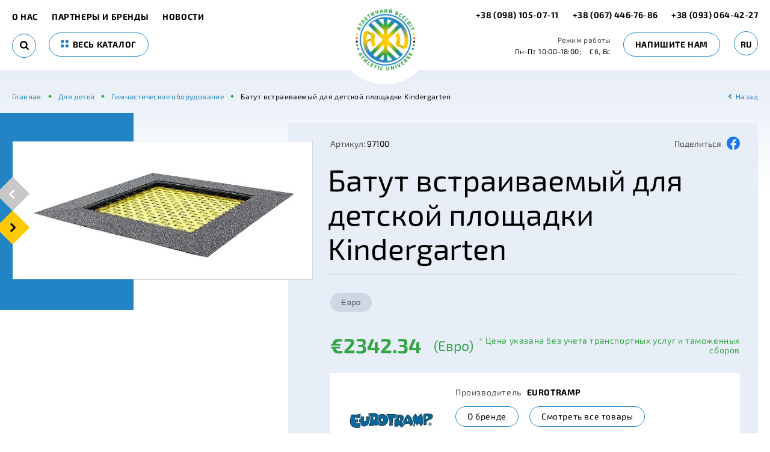

--- FILE ---
content_type: text/html; charset=UTF-8
request_url: https://au.in.ua/batut-vstraivaemyi-dlya-detskoi-ploshhadki-kindergarten
body_size: 16689
content:
<!DOCTYPE html>
<html lang="ru">
    <head>
        <meta charset="UTF-8" />
        <meta name="viewport" content="initial-scale=1.0, width=device-width">
        <meta http-equiv="X-UA-Compatible" content="ie=edge" />

        <!-- CSRF Token -->
        <meta name="csrf-token" content="wevHETlrCzbGwUWDJq9n4yFBzfw5YVwzkUhxa9mF">

        <title>Батут встраиваемый для детской площадки Kindergarten</title><meta name="description" content="Купить батут для детской площадки Kindergarten у компании Атлетичний Всесвіт. Наша компания реализует батуты для детских площадок от европейского производителя EUROTRAMP."><link rel="canonical" href="https://au.in.ua/batut-vstraivaemyi-dlya-detskoi-ploshhadki-kindergarten"/><meta property="og:title" content="Батут встраиваемый для детской площадки Kindergarten" /><meta property="og:description" content="Купить батут для детской площадки Kindergarten у компании Атлетичний Всесвіт. Наша компания реализует батуты для детских площадок от европейского производителя EUROTRAMP." /><meta property="og:type" content="website" /><meta property="og:url" content="https://au.in.ua/batut-vstraivaemyi-dlya-detskoi-ploshhadki-kindergarten" /><meta property="og:image" content="/uploads/product/batut/kg.jpg" /><meta name="twitter:title" content="Батут встраиваемый для детской площадки Kindergarten" /><meta name="twitter:description" content="Купить батут для детской площадки Kindergarten у компании Атлетичний Всесвіт. Наша компания реализует батуты для детских площадок от европейского производителя EUROTRAMP." /><script type="application/ld+json">{"@context":"https://schema.org","@type":"Product","name":"Батут встраиваемый для детской площадки Kindergarten","description":"<p style=\"text-align: justify;\">Батут для детей \" Kindergarten \". Встраиваемый каркас 150 х 150 см, глубина - 30 см, размер сетки - 107 х 107 см, цвет сетки - желтый. У батута 36 стальных пружин. Рассчитан на детей от 2 лет. Вес батута - 113 кг.<br />Для дополнительной защиты по периметру предусмотрены панели. Они не входят в комплект поставки и заказываются отдельно. Возможен заказ батута без защитных панелей, но тогда рекомендуется заказать защитные резиновые бруски.<br />Батуты принадлежат к наиболее интересным и популярным атракционам не только среди детей, но и среди подростков и взрослых. При использовании батуты должны всегда&nbsp; проходить регулярный осмотр, поскольку большинство моделей технически похожи на спортивное оборудование. Гарантировать постоянный техосмотр на детских спортивных площадках невозможно. Поэтому компания Eurotramp разработала детские батуты, соответствующие стандарту DIN EN 1176 и, таким образом, не требующие текущего ремонта. Каркас батута выполнен из прочной оцинкованной стали и соответствует всем требованиям, предъявленным к детским игровым площадкам.</p>","url":"https://au.in.ua/batut-vstraivaemyi-dlya-detskoi-ploshhadki-kindergarten","image":"/uploads/product/batut/kg.jpg","sku":"97100","offers":[{"@type":"Offer","price":2342.34,"priceCurrency":"EUR","availability":"https://schema.org/InStock","url":"https://au.in.ua/batut-vstraivaemyi-dlya-detskoi-ploshhadki-kindergarten"}],"brand":"Eurotramp"}</script>

        <link href="[data-uri]" rel="icon" type="image/x-icon" />

        <link rel="preload" href="/css/fonts.css?id=3234c43d223451cd67d3" as="style" onload="this.onload=null;this.rel='stylesheet'"/>

            <link rel="stylesheet" href="/css/card.css?id=f7a29243622a2f6c5233">
        <style >[wire\:loading], [wire\:loading\.delay], [wire\:loading\.inline-block], [wire\:loading\.inline], [wire\:loading\.block], [wire\:loading\.flex], [wire\:loading\.table], [wire\:loading\.grid], [wire\:loading\.inline-flex] {display: none;}[wire\:loading\.delay\.shortest], [wire\:loading\.delay\.shorter], [wire\:loading\.delay\.short], [wire\:loading\.delay\.long], [wire\:loading\.delay\.longer], [wire\:loading\.delay\.longest] {display:none;}[wire\:offline] {display: none;}[wire\:dirty]:not(textarea):not(input):not(select) {display: none;}input:-webkit-autofill, select:-webkit-autofill, textarea:-webkit-autofill {animation-duration: 50000s;animation-name: livewireautofill;}@keyframes livewireautofill { from {} }</style>
    </head>
    <body>
        <!-- Моб. меню -->
        <div class="menu-mob-fixed">
            <button class="btn-toggle-catalog-js" type="button">
                <svg width="18" height="18"><use xlink:href="#points-icon"></use></svg>
                <span>Каталог</span>
            </button>
            <button class="btn-toggle-search-js" type="button">
                <svg width="18" height="18"><use xlink:href="#search-icon"></use></svg>
                <span>Поиск</span>
            </button>
            <button class="btn-toggle-contact-js" type="button">
                <svg width="17" height="17"><use xlink:href="#phone-icon"></use></svg>
                <span>Контакты</span>
            </button>
            <button class="btn-toggle-menu-js" type="button">
                <svg width="19" height="15"><use xlink:href="#hamburger-icon"></use></svg>
                <span>Меню</span>
            </button>
        </div>
        <!-- //:end -->
        <!-- Шапка -->
        <header class="main-header ">
            <div class="container">
                <div class="main-header__left">
                                           <a class="btn-back" href="javascript:history.back()" aria-label="back"></a>
                                        <nav class="main-nav">
                        <span class="close btn-toggle-menu-js"></span>
                        <span class="mob-title-modal">Меню</span>
                        <a href="https://au.in.ua/about-us"> О нас </a>
        <a href="https://au.in.ua/brands"> Партнеры и бренды </a>
        <a href="https://au.in.ua/news"> Новости </a>

                    </nav>

                    <div wire:id="dwK714NJz9T0WzDDHvLQ" wire:initial-data="{&quot;fingerprint&quot;:{&quot;id&quot;:&quot;dwK714NJz9T0WzDDHvLQ&quot;,&quot;name&quot;:&quot;index.search&quot;,&quot;locale&quot;:&quot;ru&quot;,&quot;path&quot;:&quot;batut-vstraivaemyi-dlya-detskoi-ploshhadki-kindergarten&quot;,&quot;method&quot;:&quot;GET&quot;,&quot;v&quot;:&quot;acj&quot;},&quot;effects&quot;:{&quot;listeners&quot;:[]},&quot;serverMemo&quot;:{&quot;children&quot;:[],&quot;errors&quot;:[],&quot;htmlHash&quot;:&quot;8aee3d29&quot;,&quot;data&quot;:{&quot;searchString&quot;:&quot;&quot;},&quot;dataMeta&quot;:[],&quot;checksum&quot;:&quot;49f6c2c5953d401b56e5578738142065d4b962acd93419588e9d75f5029cd181&quot;}}" class="search ">
    <span class="close btn-toggle-search-js"></span>
    <div class="mob-title-modal">Найти в каталоге</div>
    <form wire:submit.prevent="submit" method="POST">
        <input type="text" wire:model="searchString" autocomplete="off">
        <button class="search__btn" type="submit" aria-label="Search">
            <svg width="15" height="15"><use xlink:href="#search-icon"></use></svg>
        </button>
    </form>
</div>

<!-- Livewire Component wire-end:dwK714NJz9T0WzDDHvLQ -->
                    <a class="btn btn-border btn-uppercase btn-toggle-catalog-js" href="#">
                        <svg width="13" height="13"><use xlink:href="#points-icon"></use></svg>
                        весь каталог
                    </a>
                </div>

                <a class="logo" href="https://au.in.ua" aria-label="logo">
                                            <picture><source type="image/webp" srcset="https://au.in.ua/img/logo.png.webp"><img src="https://au.in.ua/img/logo.png" width="99" height="103" alt="logo" title="logo" loading="lazy"></picture>                                    </a>

                <div wire:id="dKqYV2Iy935YHWhPoHG3" wire:initial-data="{&quot;fingerprint&quot;:{&quot;id&quot;:&quot;dKqYV2Iy935YHWhPoHG3&quot;,&quot;name&quot;:&quot;header.contacts&quot;,&quot;locale&quot;:&quot;ru&quot;,&quot;path&quot;:&quot;batut-vstraivaemyi-dlya-detskoi-ploshhadki-kindergarten&quot;,&quot;method&quot;:&quot;GET&quot;,&quot;v&quot;:&quot;acj&quot;},&quot;effects&quot;:{&quot;listeners&quot;:[]},&quot;serverMemo&quot;:{&quot;children&quot;:[],&quot;errors&quot;:[],&quot;htmlHash&quot;:&quot;182fb193&quot;,&quot;data&quot;:{&quot;contactEmail&quot;:&quot;atvsesvit@ukr.net&quot;,&quot;contactPhoneNumber&quot;:{&quot;display&quot;:&quot;+38 (093) 064-42-27&quot;,&quot;forLink&quot;:&quot;380930644227&quot;},&quot;contactPhoneTelegram&quot;:{&quot;display&quot;:&quot;+38 (098) 105-07-11&quot;,&quot;forLink&quot;:&quot;380981050711&quot;},&quot;contactPhoneViber&quot;:{&quot;display&quot;:&quot;+38 (067) 446-76-86&quot;,&quot;forLink&quot;:&quot;380674467686&quot;}},&quot;dataMeta&quot;:[],&quot;checksum&quot;:&quot;c2b60d1731862c759196592d595d65cf389a77e90eb0cc8034935d18fa4ef423&quot;}}" class="main-header__right">

    <div class="phones">
        <a href="tel:+380981050711">

            +38 (098) 105-07-11
        </a>
        <a href="tel:+380674467686">+38 (067) 446-76-86</a>
        <a href="tel:+380930644227">+38 (093) 064-42-27</a>
    </div>

    <div class="schedule">
        <div class="title">Режим работы</div>
        <span>Пн-Пт 10:00-18:00;</span>
        <span>Сб, Вс </span>
    </div>

    <span class="btn btn-border btn-uppercase" wire:click.prevent="showWriteToUs()">Напишите нам</span>

    <div class="language-switcher" wire:ignore>
    <span>ru</span>
    <div class="dropdown-menu">
                                    <a rel="alternate" hreflang="en" href="https://au.in.ua/en/batut-vstraivaemyi-dlya-detskoi-ploshhadki-kindergarten">
                    en
                </a>
                                                                    <a rel="alternate" hreflang="uk" href="https://au.in.ua/uk/batut-vstraivaemyi-dlya-detskoi-ploshhadki-kindergarten">
                    uk
                </a>
                        </div>
</div>
</div>

<!-- Livewire Component wire-end:dKqYV2Iy935YHWhPoHG3 -->
                <div class="catalog-menu-header">
    <div class="mob-title-modal">Каталог</div>
    <span class="close btn-toggle-catalog-js"></span>
    <div class="row">
                                <div class="col">
                <div class="title"><a href="https://au.in.ua/legkaya-atletika">Легкая атлетика</a></div>
                                    <div class="nav">
                                                    <a href="https://au.in.ua/begovye-discipliny">Беговые дисциплины</a>
                                                    <a href="https://au.in.ua/pryzok">Прыжок</a>
                                                    <a href="https://au.in.ua/metanie-kopya">Метание  копья</a>
                                                    <a href="https://au.in.ua/metanie-diska">Метание диска</a>
                                                    <a href="https://au.in.ua/metanie-molota">Метание молота</a>
                                                    <a href="https://au.in.ua/tolkanie-yadra">Толкание ядра</a>
                                                    <a href="https://au.in.ua/trenirovka-legkoatleta">Тренировка легкоатлета</a>
                                                    <a href="https://au.in.ua/dlya-detei-153">Легкая атлетика для детей</a>
                                                    <a href="https://au.in.ua/elektronnoe-oborudovanie-tablo-inventar-dlya-izmerenii">Электронное  оборудование. Табло. Инвентарь для измерений</a>
                                                    <a href="https://au.in.ua/ekipirovka-161">Экипировка</a>
                                            </div>
                            </div>
                                <div class="col">
                <div class="title"><a href="https://au.in.ua/gimnastika">Гимнастика</a></div>
                                    <div class="nav">
                                                    <a href="https://au.in.ua/sportivnaya-gimnastika">Спортивная гимнастика</a>
                                                    <a href="https://au.in.ua/akrobaticeskie-dorozki">Акробатические дорожки</a>
                                                    <a href="https://au.in.ua/akrobaticeskaya-gimnastika">Акробатическая гимнастика</a>
                                                    <a href="https://au.in.ua/aerobika">Аэробика</a>
                                                    <a href="https://au.in.ua/xudozestvennaya-gimnastika">Художественная гимнастика</a>
                                                    <a href="https://au.in.ua/detskoe-gimnasticeskoe-oborudovanie">Детское гимнастическое оборудование</a>
                                                    <a href="https://au.in.ua/naduvnye-gimnasticeskie-tovary">Надувные гимнастические товары</a>
                                                    <a href="https://au.in.ua/yamy-prizemleniya">Ямы приземления</a>
                                            </div>
                            </div>
                                <div class="col">
                <div class="title"><a href="https://au.in.ua/pryzki-na-batute">Прыжки на батуте</a></div>
                                    <div class="nav">
                                                    <a href="https://au.in.ua/batuty">Батуты</a>
                                                    <a href="https://au.in.ua/mini-batuty">Мини-батуты</a>
                                                    <a href="https://au.in.ua/aksessuary-197">Аксессуары</a>
                                                    <a href="https://au.in.ua/vstraivaemye-batuty-dlya-detei">Встраиваемые батуты для детей</a>
                                            </div>
                            </div>
                                <div class="col">
                <div class="title"><a href="https://au.in.ua/pryzki-v-vodu">Прыжки в воду</a></div>
                            </div>
                                <div class="col">
                <div class="title"><a href="https://au.in.ua/ekipirovka">Экипировка</a></div>
                                    <div class="nav">
                                                    <a href="https://au.in.ua/legkaya-atletika-165">Легкая атлетика</a>
                                            </div>
                            </div>
                                <div class="col">
                <div class="title"><a href="https://au.in.ua/basketbol">Баскетбол</a></div>
                                    <div class="nav">
                                                    <a href="https://au.in.ua/peredviznoi-basketbolnyi-blok">Мобильный баскетбольный блок</a>
                                                    <a href="https://au.in.ua/myaci">Мячи</a>
                                                    <a href="https://au.in.ua/basketbol-3-x-3">Баскетбол 3 х 3</a>
                                                    <a href="https://au.in.ua/stoyki-shchity-korziny">Стойки, щиты, кольца</a>
                                            </div>
                            </div>
                                <div class="col">
                <div class="title"><a href="https://au.in.ua/dlya-detei">Для детей</a></div>
                                    <div class="nav">
                                                    <a href="https://au.in.ua/gimnastika-131">Гимнастическое оборудование</a>
                                                    <a href="https://au.in.ua/legkaya-atletika-152">Легкоатлетический инвентарь</a>
                                            </div>
                            </div>
                                    </div><div class="row">
                        <div class="col">
                <div class="title"><a href="https://au.in.ua/sportivnye-pokrytiya">Спортивные покрытия</a></div>
                                    <div class="nav">
                                                    <a href="https://au.in.ua/pokrytiya-legkoatleticeskix-sooruzenii">Покрытия легкоатлетических сооружений</a>
                                                    <a href="https://au.in.ua/zaly-mnogofunkcionalnogo-naznaceniya">Залы многофункционального назначения</a>
                                                    <a href="https://au.in.ua/igrovye-ploshhadki">Игровые площадки</a>
                                                    <a href="https://au.in.ua/tennisnye-korty">Теннисные корты</a>
                                                    <a href="https://au.in.ua/modulnye-pokrytiya-iz-polipropilena">Модульные покрытия из полипропилена</a>
                                            </div>
                            </div>
                                <div class="col">
                <div class="title"><a href="https://au.in.ua/voleibol">Волейбол</a></div>
                                    <div class="nav">
                                                    <a href="https://au.in.ua/voleibolnye-stoiki">Волейбольные стойки</a>
                                                    <a href="https://au.in.ua/voleibolnye-setki">Волейбольные сетки</a>
                                                    <a href="https://au.in.ua/sudeiskie-vyskimyaci">Судейские вышки,мячи</a>
                                                    <a href="https://au.in.ua/plyazhnyy-voleybol">Пляжный волейбол</a>
                                            </div>
                            </div>
                                <div class="col">
                <div class="title"><a href="https://au.in.ua/futbol">Футбол</a></div>
                            </div>
                                <div class="col">
                <div class="title"><a href="https://au.in.ua/tennis">Теннис</a></div>
                            </div>
                                <div class="col">
                <div class="title"><a href="https://au.in.ua/gandbol">Гандбол</a></div>
                            </div>
                                <div class="col">
                <div class="title"><a href="https://au.in.ua/badminton">Бадминтон</a></div>
                            </div>
                                <div class="col">
                <div class="title"><a href="https://au.in.ua/vodnyi-sport">Водный спорт</a></div>
                            </div>
                                    </div><div class="row">
                        <div class="col">
                <div class="title"><a href="https://au.in.ua/greblya-na-baidarkax-i-kanoe-akademiceskaya-greblya">Гребля на байдарках и каноэ. Академическая гребля.</a></div>
                            </div>
                                <div class="col">
                <div class="title"><a href="https://au.in.ua/borba">Борьба</a></div>
                            </div>
                                <div class="col">
                <div class="title"><a href="https://au.in.ua/vodnoe-polo">Водное поло</a></div>
                            </div>
                                <div class="col">
                <div class="title"><a href="https://au.in.ua/greblya-na-lodkax-drakon">ГРЕБЛЯ НА ЛОДКАХ &quot;ДРАКОН&quot;</a></div>
                            </div>
                                <div class="col">
                <div class="title"><a href="https://au.in.ua/oborudovanie-dlya-uxoda-za-sportivnymi-pokrytiyami">Оборудование для ухода за спортивными покрытиями</a></div>
                            </div>
                                <div class="col">
                <div class="title"><a href="https://au.in.ua/korfbol">Корфбол</a></div>
                            </div>
                                <div class="col">
                <div class="title"><a href="https://au.in.ua/parkur">Паркур</a></div>
                            </div>
            </div>
</div>

                <div class="contacts-menu-header">
                    <div class="mob-title-modal">Контакты</div>
                    <span class="close btn-toggle-contact-js"></span>
                                        <div class="phones">
                        <a href="tel:+380981050711">+38 (098) 105-07-11</a>
                        <a href="tel:+380674467686">+38 (067) 446-76-86</a>
                        <a href="tel:+380930644227">+38 (093) 064-42-27</a>
                    </div>

                    <div class="schedule">
                        <span>Пн-Пт 10:00-18:00;</span>
                        <span>Сб, Вс </span>
                    </div>

                    <a class="our_email" href="mailto:atvsesvit@ukr.net"><span>@</span> atvsesvit@ukr.net</a>
                </div>
            </div>
        </header>
        <!-- //:end -->

        <main class="main">
                <!-- Хлебные крошки -->
    <div class="container">
        <nav class="breadcrumb" itemscope itemtype="https://schema.org/BreadcrumbList">
            <span itemprop="itemListElement" itemscope itemtype="https://schema.org/ListItem">
                <a itemprop="item" href="https://au.in.ua">
                    <span itemprop="name">Главная</span>
                </a>
                <meta itemprop="position" content="1" />
            </span>
                                            <span itemprop="itemListElement" itemscope itemtype="https://schema.org/ListItem">
                    <a itemprop="item" href="https://au.in.ua/dlya-detei">
                        <span itemprop="name">Для детей</span>
                    </a>
                    <meta itemprop="position" content="2" />
                </span>
                                            <span itemprop="itemListElement" itemscope itemtype="https://schema.org/ListItem">
                    <a itemprop="item" href="https://au.in.ua/gimnastika-131">
                        <span itemprop="name">Гимнастическое оборудование</span>
                    </a>
                    <meta itemprop="position" content="3" />
                </span>
                        <span itemprop="itemListElement" itemscope itemtype="https://schema.org/ListItem">
                <span itemprop="name">Батут встраиваемый для детской площадки Kindergarten</span>
                <meta itemprop="position" content="4" />
            </span>
            <a class="btn-back" href="javascript:history.back()">Назад</a>
        </nav>
    </div>
    <!-- //:end -->
    <div class="card-page">
        <div class="container">
            <div class="card-wrapper">

                <div class="card-galley-wrap">
                    <div class="card-galley">
                        <div class="card-galley-swiper swiper-container">
                            <div class="swiper-wrapper">
                                                                    <div class="swiper-slide" >
                                        <picture><source type="image/webp" srcset="/uploads/resize/pg/product/batut/kg.jpg.webp"><img src="/uploads/resize/pg/product/batut/kg.jpg" width="500" height="208" alt="Батут встраиваемый для детской площадки Kindergarten" title="Батут встраиваемый для детской площадки Kindergarten" loading="eager"></picture>                                    </div>
                                                                    <div class="swiper-slide" >
                                        <picture><source type="image/webp" srcset="/uploads/resize/pg/product/batut/kg2.jpg.webp"><img src="/uploads/resize/pg/product/batut/kg2.jpg" width="301" height="167" alt="Батут встраиваемый для детской площадки Kindergarten" title="Батут встраиваемый для детской площадки Kindergarten" loading="lazy"></picture>                                    </div>
                                                            </div>
                            <div class="swiper-pagination"></div>
                        </div>
                        <div class="swiper-prev galley-button-prev"></div>
                        <div class="swiper-next galley-button-next"></div>
                    </div>
                </div>

                <div class="card-header">
                    <div class="top">
                        <div class="card-code"><span>Артикул:</span> 97100</div>
                        <div class="share">
                                                                                                                                        <a href="https://www.facebook.com/sharer/sharer.php?kid_directed_site=0&amp;sdk=joey&amp;u=https%3A%2F%2Fau.in.ua%2F&amp;display=popup&amp;ref=plugin&amp;src=share_button">
                                        <span>Поделиться</span>
                                        </a>
                                                                                                            <a href="https://www.facebook.com/sharer/sharer.php?kid_directed_site=0&amp;sdk=joey&amp;u=https%3A%2F%2Fau.in.ua%2F&amp;display=popup&amp;ref=plugin&amp;src=share_button">
                                        <img height="22" width="22" src="https://au.in.ua/img/facebook.webp" alt="Facebook">
                                    </a>
                                                                                    </div>
                    </div>
                    <h1 class="card-title">Батут встраиваемый для детской площадки Kindergarten</h1>
                </div>

                <div class="card-body">
                                            <div wire:id="HLaQxKPAnMwpVgABbBob" wire:initial-data="{&quot;fingerprint&quot;:{&quot;id&quot;:&quot;HLaQxKPAnMwpVgABbBob&quot;,&quot;name&quot;:&quot;card.currency-switcher&quot;,&quot;locale&quot;:&quot;ru&quot;,&quot;path&quot;:&quot;batut-vstraivaemyi-dlya-detskoi-ploshhadki-kindergarten&quot;,&quot;method&quot;:&quot;GET&quot;,&quot;v&quot;:&quot;acj&quot;},&quot;effects&quot;:{&quot;listeners&quot;:[]},&quot;serverMemo&quot;:{&quot;children&quot;:[],&quot;errors&quot;:[],&quot;htmlHash&quot;:&quot;79492b81&quot;,&quot;data&quot;:{&quot;currencies&quot;:{&quot;EUR&quot;:{&quot;name&quot;:&quot;\u0415\u0432\u0440\u043e&quot;,&quot;base&quot;:true},&quot;USD&quot;:{&quot;name&quot;:&quot;\u0414\u043e\u043b\u043b\u0430\u0440&quot;,&quot;base&quot;:false},&quot;UAH&quot;:{&quot;name&quot;:&quot;\u0413\u0440\u0438\u0432\u043d\u0430&quot;,&quot;base&quot;:false}},&quot;default_currency_id&quot;:1},&quot;dataMeta&quot;:[],&quot;checksum&quot;:&quot;7d0647462e5ba8463aba438f4af25e4b6702ef55875bdb03ba4054bdce9fa0c7&quot;}}" class="card-currency">
                        <input class="item  active " wire:click="changeCurrency('EUR')" type="button" value="Евро">
                                    </div>

<!-- Livewire Component wire-end:HLaQxKPAnMwpVgABbBob -->                        <div wire:id="fCeqyiCMXz9ufD9RuAHm" wire:initial-data="{&quot;fingerprint&quot;:{&quot;id&quot;:&quot;fCeqyiCMXz9ufD9RuAHm&quot;,&quot;name&quot;:&quot;card.price&quot;,&quot;locale&quot;:&quot;ru&quot;,&quot;path&quot;:&quot;batut-vstraivaemyi-dlya-detskoi-ploshhadki-kindergarten&quot;,&quot;method&quot;:&quot;GET&quot;,&quot;v&quot;:&quot;acj&quot;},&quot;effects&quot;:{&quot;listeners&quot;:[&quot;choosenCurrency&quot;]},&quot;serverMemo&quot;:{&quot;children&quot;:[],&quot;errors&quot;:[],&quot;htmlHash&quot;:&quot;444bf719&quot;,&quot;data&quot;:{&quot;iso_code&quot;:&quot;&quot;,&quot;price&quot;:2342.34,&quot;template&quot;:&quot;\u20ac%.2f&quot;,&quot;currency_name&quot;:&quot;\u0415\u0432\u0440\u043e&quot;,&quot;product&quot;:[],&quot;currency&quot;:[]},&quot;dataMeta&quot;:{&quot;models&quot;:{&quot;product&quot;:{&quot;class&quot;:&quot;App\\Models\\Product&quot;,&quot;id&quot;:1671,&quot;relations&quot;:[&quot;currency&quot;,&quot;brand&quot;,&quot;reviews&quot;,&quot;price_comment_block&quot;],&quot;connection&quot;:&quot;mysql&quot;},&quot;currency&quot;:{&quot;class&quot;:&quot;App\\Models\\Currency&quot;,&quot;id&quot;:1,&quot;relations&quot;:[],&quot;connection&quot;:&quot;mysql&quot;}}},&quot;checksum&quot;:&quot;480c1b0dc3ebf083f0e4b3e4d89999776d37061bc68677d018e51f5e97debc74&quot;}}" class="card-price">
    <span class="price" wire:model="price">€2342.34</span>
    <span class="currency">(Евро)</span>
    <span class="info">* Цена указана без учета транспортных услуг и таможенных сборов</span>
</div>

<!-- Livewire Component wire-end:fCeqyiCMXz9ufD9RuAHm -->                                                                <div class="card-brand">
                            <div class="logo">
                                                                    <picture><source type="image/webp" srcset="/uploads/resize/cb/brand/eurotramp_batut.jpg.webp"><img src="/uploads/resize/cb/brand/eurotramp_batut.jpg" width="148" height="32" class="logo" alt="Eurotramp" title="Eurotramp" loading="lazy"></picture>                                                            </div>
                            <div class="body">
                                <div class="title">Производитель <strong>Eurotramp</strong></div>
                                <a class="btn btn-border" href="https://au.in.ua/brands/eurotramp">О бренде</a>
                                <a class="btn btn-border" href="https://au.in.ua/eurotramp">Смотреть все товары</a>
                                <a class="btn btn-border" href="https://www.eurotramp.com/ua-en/" target="_blank">Официальный сайт</a>
                            </div>
                        </div>
                    
                    <div class="card-descr">

                        <nav class="nav-tabs">
                            <a class="nav-link active" href="#" data-toggle="tab" data-target="#descr">Описание</a>
                                                        <a class="nav-link" href="#" data-toggle="tab" data-target="#reviews">Отзывы (0)</a>
                        </nav>

                        <div class="tab-content">
                            <a class="nav-link active" href="#" data-toggle="tab" data-target="#descr">Описание</a>
                            <div class="tab-pane active" id="descr">
                                <p style="text-align: justify;">Батут для детей " Kindergarten ". Встраиваемый каркас 150 х 150 см, глубина - 30 см, размер сетки - 107 х 107 см, цвет сетки - желтый. У батута 36 стальных пружин. Рассчитан на детей от 2 лет. Вес батута - 113 кг.<br />Для дополнительной защиты по периметру предусмотрены панели. Они не входят в комплект поставки и заказываются отдельно. Возможен заказ батута без защитных панелей, но тогда рекомендуется заказать защитные резиновые бруски.<br />Батуты принадлежат к наиболее интересным и популярным атракционам не только среди детей, но и среди подростков и взрослых. При использовании батуты должны всегда  проходить регулярный осмотр, поскольку большинство моделей технически похожи на спортивное оборудование. Гарантировать постоянный техосмотр на детских спортивных площадках невозможно. Поэтому компания Eurotramp разработала детские батуты, соответствующие стандарту DIN EN 1176 и, таким образом, не требующие текущего ремонта. Каркас батута выполнен из прочной оцинкованной стали и соответствует всем требованиям, предъявленным к детским игровым площадкам.</p>
                            </div>
                                                        <a class="nav-link" href="#" data-toggle="tab" data-target="#reviews">Отзывы (0)</a>
                            <div class="tab-pane" id="reviews">
                                <div class="card-reviews">
                                    <div wire:id="1aMye0eBW5T8c2RXov0e" wire:initial-data="{&quot;fingerprint&quot;:{&quot;id&quot;:&quot;1aMye0eBW5T8c2RXov0e&quot;,&quot;name&quot;:&quot;card.get-review-button&quot;,&quot;locale&quot;:&quot;ru&quot;,&quot;path&quot;:&quot;batut-vstraivaemyi-dlya-detskoi-ploshhadki-kindergarten&quot;,&quot;method&quot;:&quot;GET&quot;,&quot;v&quot;:&quot;acj&quot;},&quot;effects&quot;:{&quot;listeners&quot;:[]},&quot;serverMemo&quot;:{&quot;children&quot;:[],&quot;errors&quot;:[],&quot;htmlHash&quot;:&quot;b0872db1&quot;,&quot;data&quot;:[],&quot;dataMeta&quot;:[],&quot;checksum&quot;:&quot;7a270572a6f9b85edf7d2b40bcecabe64f8dbdb8071ff9a97057d593d8e170d2&quot;}}" class="btn btn-border btn-green" wire:click.prevent="showGetReview()">
    Оставить свой отзыв
</div>

<!-- Livewire Component wire-end:1aMye0eBW5T8c2RXov0e -->                                                                    </div>
                            </div>
                        </div>
                    </div>

                    <div class="card-tegs">
                        <div class="card-tegs__title">Теги:</div>
                        <div class="card-tegs__list">
                                                            <a href="https://au.in.ua/dlya-detei">Для детей</a>
                                                            <a href="https://au.in.ua/gimnastika-131">Гимнастическое оборудование</a>
                                                                                </div>
                    </div>

                </div>
            </div>
        </div>
    </div>

    <!-- Рекомендуемые -->
    <div class="recommend-product">
        <div class="container">
            <div class="title">Рекомендуемые</div>
            <div class="recommend-product-swiper-wrap">
                <div class="recommend-product-swiper swiper-container">
                    <div class="swiper-wrapper">
                                                                                <a class="product-preview swiper-slide" href="https://au.in.ua/batut-vstraivaemyi-dlya-detskoi-ploshhadki-kindergarten-loop">
                                <div class="img">
                                                                            <picture><source type="image/webp" srcset="/uploads/resize/pl/product/batut/batut1.jpg.webp"><img src="/uploads/resize/pl/product/batut/batut1.jpg" width="144" height="81" alt="Батут встраиваемый для детской площадки Kindergarten Loop" title="Батут встраиваемый для детской площадки Kindergarten Loop" loading="lazy"></picture>                                                                    </div>
                                <div class="body">
                                    <div class="sub">Встраиваемые батуты для детей</div>
                                    <div class="name">Батут встраиваемый для детской площадки Kindergarten Loop</div>
                                                                                                                        <picture><source type="image/webp" srcset="/uploads/resize/pb/brand/eurotramp_batut.jpg.webp"><img src="/uploads/resize/pb/brand/eurotramp_batut.jpg" width="110" height="24" class="logo" alt="Eurotramp" title="Eurotramp" loading="lazy"></picture>                                                                                                                                                        <div class="price"><strong>€2539.97</strong>(Евро)</div>
                                                                    </div>
                            </a>
                                                                                <a class="product-preview swiper-slide" href="https://au.in.ua/batut-vstraivaemyi-dlya-detskoi-ploshhadki-playground-loop">
                                <div class="img">
                                                                            <picture><source type="image/webp" srcset="/uploads/resize/pl/product/batut/kidstrampplaygroundloop.png.webp"><img src="/uploads/resize/pl/product/batut/kidstrampplaygroundloop.png" width="135" height="144" alt="Батут встраиваемый для детской площадки Playground Loop" title="Батут встраиваемый для детской площадки Playground Loop" loading="lazy"></picture>                                                                    </div>
                                <div class="body">
                                    <div class="sub">Встраиваемые батуты для детей</div>
                                    <div class="name">Батут встраиваемый для детской площадки Playground Loop</div>
                                                                                                                        <picture><source type="image/webp" srcset="/uploads/resize/pb/brand/eurotramp_batut.jpg.webp"><img src="/uploads/resize/pb/brand/eurotramp_batut.jpg" width="110" height="24" class="logo" alt="Eurotramp" title="Eurotramp" loading="lazy"></picture>                                                                                                                                                        <div class="price"><strong>€3043.34</strong>(Евро)</div>
                                                                    </div>
                            </a>
                                                                                <a class="product-preview swiper-slide" href="https://au.in.ua/batut-vstraivaemyi-dlya-detskoi-ploshhadki-playground">
                                <div class="img">
                                                                            <picture><source type="image/webp" srcset="/uploads/resize/pl/product/batut/684351-600x600.jpg.webp"><img src="/uploads/resize/pl/product/batut/684351-600x600.jpg" width="144" height="144" alt="Батут встраиваемый для детской площадки PLAYGROUND" title="Батут встраиваемый для детской площадки PLAYGROUND" loading="lazy"></picture>                                                                    </div>
                                <div class="body">
                                    <div class="sub">Встраиваемые батуты для детей</div>
                                    <div class="name">Батут встраиваемый для детской площадки PLAYGROUND</div>
                                                                                                                        <picture><source type="image/webp" srcset="/uploads/resize/pb/brand/eurotramp_batut.jpg.webp"><img src="/uploads/resize/pb/brand/eurotramp_batut.jpg" width="110" height="24" class="logo" alt="Eurotramp" title="Eurotramp" loading="lazy"></picture>                                                                                                                                                        <div class="price"><strong>€2441.90</strong>(Евро)</div>
                                                                    </div>
                            </a>
                                                                                <a class="product-preview swiper-slide" href="https://au.in.ua/batut-vstraivaemyi-dlya-detskoi-ploshhadki-kindergarten-xl">
                                <div class="img">
                                                                            <picture><source type="image/webp" srcset="/uploads/resize/pl/product/batut/rrr.jpg.webp"><img src="/uploads/resize/pl/product/batut/rrr.jpg" width="144" height="80" alt="Батут встраиваемый для детской площадки KINDERGARTEN XL" title="Батут встраиваемый для детской площадки KINDERGARTEN XL" loading="lazy"></picture>                                                                    </div>
                                <div class="body">
                                    <div class="sub">Встраиваемые батуты для детей</div>
                                    <div class="name">Батут встраиваемый для детской площадки KINDERGARTEN XL</div>
                                                                                                                        <picture><source type="image/webp" srcset="/uploads/resize/pb/brand/eurotramp_batut.jpg.webp"><img src="/uploads/resize/pb/brand/eurotramp_batut.jpg" width="110" height="24" class="logo" alt="Eurotramp" title="Eurotramp" loading="lazy"></picture>                                                                                                                                                        <div class="price"><strong>€3268.36</strong>(Евро)</div>
                                                                    </div>
                            </a>
                                                                                <a class="product-preview swiper-slide" href="https://au.in.ua/batut-vstraivaemyi-dlya-detskoi-ploshhadki-playground-xl">
                                <div class="img">
                                                                            <picture><source type="image/webp" srcset="/uploads/resize/pl/product/batut/ddd.jpg.webp"><img src="/uploads/resize/pl/product/batut/ddd.jpg" width="144" height="144" alt="Батут встраиваемый для детской площадки Playground XL" title="Батут встраиваемый для детской площадки Playground XL" loading="lazy"></picture>                                                                    </div>
                                <div class="body">
                                    <div class="sub">Встраиваемые батуты для детей</div>
                                    <div class="name">Батут встраиваемый для детской площадки Playground XL</div>
                                                                                                                        <picture><source type="image/webp" srcset="/uploads/resize/pb/brand/eurotramp_batut.jpg.webp"><img src="/uploads/resize/pb/brand/eurotramp_batut.jpg" width="110" height="24" class="logo" alt="Eurotramp" title="Eurotramp" loading="lazy"></picture>                                                                                                                                                        <div class="price"><strong>€3487.58</strong>(Евро)</div>
                                                                    </div>
                            </a>
                                                                                <a class="product-preview swiper-slide" href="https://au.in.ua/batut-vstraivaemyi-dlya-detskoi-ploshhadki-playground-fun-xl">
                                <div class="img">
                                                                            <picture><source type="image/webp" srcset="/uploads/resize/pl/product/batut/plf.jpg.webp"><img src="/uploads/resize/pl/product/batut/plf.jpg" width="144" height="80" alt="Батут встраиваемый  для детской площадки Playground FUN XL" title="Батут встраиваемый  для детской площадки Playground FUN XL" loading="lazy"></picture>                                                                    </div>
                                <div class="body">
                                    <div class="sub">Встраиваемые батуты для детей</div>
                                    <div class="name">Батут встраиваемый  для детской площадки Playground FUN XL</div>
                                                                                                                        <picture><source type="image/webp" srcset="/uploads/resize/pb/brand/eurotramp_batut.jpg.webp"><img src="/uploads/resize/pb/brand/eurotramp_batut.jpg" width="110" height="24" class="logo" alt="Eurotramp" title="Eurotramp" loading="lazy"></picture>                                                                                                                                                        <div class="price"><strong>€5087.42</strong>(Евро)</div>
                                                                    </div>
                            </a>
                                                                                <a class="product-preview swiper-slide" href="https://au.in.ua/batut-vstraivaemyi-dlya-detskoi-ploshhadki-playground-xl-adventure">
                                <div class="img">
                                                                            <picture><source type="image/webp" srcset="/uploads/resize/pl/product/batut/adv.jpg.webp"><img src="/uploads/resize/pl/product/batut/adv.jpg" width="144" height="96" alt="Батут встраиваемый для детской площадки Playground XL Adventure" title="Батут встраиваемый для детской площадки Playground XL Adventure" loading="lazy"></picture>                                                                    </div>
                                <div class="body">
                                    <div class="sub">Встраиваемые батуты для детей</div>
                                    <div class="name">Батут встраиваемый для детской площадки Playground XL Adventure</div>
                                                                                                                        <picture><source type="image/webp" srcset="/uploads/resize/pb/brand/eurotramp_batut.jpg.webp"><img src="/uploads/resize/pb/brand/eurotramp_batut.jpg" width="110" height="24" class="logo" alt="Eurotramp" title="Eurotramp" loading="lazy"></picture>                                                                                                                                                        <div class="price"><strong>€4283.90</strong>(Евро)</div>
                                                                    </div>
                            </a>
                                                                                <a class="product-preview swiper-slide" href="https://au.in.ua/batut-vstraivaemyi-dlya-detskoi-ploshhadki-track-playground">
                                <div class="img">
                                                                            <picture><source type="image/webp" srcset="/uploads/resize/pl/product/batut/dor1.jpg.webp"><img src="/uploads/resize/pl/product/batut/dor1.jpg" width="144" height="80" alt="Батут встраиваемый  для детской площадки Track Playground" title="Батут встраиваемый  для детской площадки Track Playground" loading="lazy"></picture>                                                                    </div>
                                <div class="body">
                                    <div class="sub">Встраиваемые батуты для детей</div>
                                    <div class="name">Батут встраиваемый  для детской площадки Track Playground</div>
                                                                                                                        <picture><source type="image/webp" srcset="/uploads/resize/pb/brand/eurotramp_batut.jpg.webp"><img src="/uploads/resize/pb/brand/eurotramp_batut.jpg" width="110" height="24" class="logo" alt="Eurotramp" title="Eurotramp" loading="lazy"></picture>                                                                                                                                                </div>
                            </a>
                                                                                <a class="product-preview swiper-slide" href="https://au.in.ua/dvoinoi-mini-batut-ultimate-dmt-6x6">
                                <div class="img">
                                                                            <picture><source type="image/webp" srcset="/uploads/resize/pl/product/batut/23000---double-minitramp---angle---01_0479ce0046a715e2a_540x300.jpg.webp"><img src="/uploads/resize/pl/product/batut/23000---double-minitramp---angle---01_0479ce0046a715e2a_540x300.jpg" width="144" height="80" alt="Двойной мини-батут Ultimate DMT 6x6" title="Двойной мини-батут Ultimate DMT 6x6" loading="lazy"></picture>                                                                    </div>
                                <div class="body">
                                    <div class="sub">Мини-батуты</div>
                                    <div class="name">Двойной мини-батут Ultimate DMT 6x6</div>
                                                                                                                        <picture><source type="image/webp" srcset="/uploads/resize/pb/brand/eurotramp_batut.jpg.webp"><img src="/uploads/resize/pb/brand/eurotramp_batut.jpg" width="110" height="24" class="logo" alt="Eurotramp" title="Eurotramp" loading="lazy"></picture>                                                                                                                                                        <div class="price"><strong>€5339.15</strong>(Евро)</div>
                                                                    </div>
                            </a>
                                                                                <a class="product-preview swiper-slide" href="https://au.in.ua/mini-batut-quotopen-endquot">
                                <div class="img">
                                                                            <picture><source type="image/webp" srcset="/uploads/resize/pl/product/batut/45600---open-end-minitramp-school---13mm---angle_5884b58aac1258498_540x300.jpg.webp"><img src="/uploads/resize/pl/product/batut/45600---open-end-minitramp-school---13mm---angle_5884b58aac1258498_540x300.jpg" width="144" height="80" alt="Мини-батут OPEN-END" title="Мини-батут OPEN-END" loading="lazy"></picture>                                                                    </div>
                                <div class="body">
                                    <div class="sub">Мини-батуты</div>
                                    <div class="name">Мини-батут OPEN-END</div>
                                                                                                                        <picture><source type="image/webp" srcset="/uploads/resize/pb/brand/eurotramp_batut.jpg.webp"><img src="/uploads/resize/pb/brand/eurotramp_batut.jpg" width="110" height="24" class="logo" alt="Eurotramp" title="Eurotramp" loading="lazy"></picture>                                                                                                                                                </div>
                            </a>
                                            </div>
                </div>
                <div class="swiper-prev recommend-product-button-prev"></div>
                <div class="swiper-next recommend-product-button-next"></div>
            </div>
        </div>
    </div>
    <!-- //:end -->
    <div wire:id="mfNh3WpABVoffjEHBWLI" wire:initial-data="{&quot;fingerprint&quot;:{&quot;id&quot;:&quot;mfNh3WpABVoffjEHBWLI&quot;,&quot;name&quot;:&quot;card.get-price&quot;,&quot;locale&quot;:&quot;ru&quot;,&quot;path&quot;:&quot;batut-vstraivaemyi-dlya-detskoi-ploshhadki-kindergarten&quot;,&quot;method&quot;:&quot;GET&quot;,&quot;v&quot;:&quot;acj&quot;},&quot;effects&quot;:{&quot;emits&quot;:[{&quot;event&quot;:&quot;hideShadow&quot;,&quot;params&quot;:[]}],&quot;listeners&quot;:[&quot;showGetPriceModal&quot;,&quot;removeModalWindow&quot;]},&quot;serverMemo&quot;:{&quot;children&quot;:[],&quot;errors&quot;:[],&quot;htmlHash&quot;:&quot;530b1837&quot;,&quot;data&quot;:{&quot;product&quot;:[],&quot;show&quot;:false,&quot;name&quot;:&quot;&quot;,&quot;phone&quot;:&quot;&quot;},&quot;dataMeta&quot;:{&quot;models&quot;:{&quot;product&quot;:{&quot;class&quot;:&quot;App\\Models\\Product&quot;,&quot;id&quot;:1671,&quot;relations&quot;:[&quot;currency&quot;,&quot;brand&quot;,&quot;reviews&quot;,&quot;price_comment_block&quot;],&quot;connection&quot;:&quot;mysql&quot;}}},&quot;checksum&quot;:&quot;c328250093fc0e1a16b5e975b329a479380b1a0f1348a476faf3bbda6d9de067&quot;}}" id="modal-get-price" class="modal ">
    <div class="modal-dialog">
        <div class="modal-content">
            <div class="close modal-toggle-js" wire:click.prevent="doClose()"></div>
            <div>
                <div class="modal-title">Узнать цену</div>
                <form wire:submit.prevent="submit(Object.fromEntries(new FormData($event.target)))" method="POST"
                      novalidate>
                    <input id="hidden_get_price" type="hidden" name="phone-full">
                    <div class="form-group" >
                        <label>Ваше имя</label>
                        <input class="form-control intl-name" type="text" wire:model="name">
                        <div class="invalid-feedback intl-name-error"></div>
                                            </div>
                    <div class="form-group" wire:ignore>
                        <label>Номер телефона</label>
                        <input class="form-control intl-phone" type="text" wire:model="phone" placeholder="">
                        <div class="invalid-feedback intl-phone-error"></div>
                                            </div>
                    <button class="btn btn-border btn-green"
                            type="submit">Перезвоните мне</button>
                </form>
            </div>
        </div>

    </div>
</div>

<!-- Livewire Component wire-end:mfNh3WpABVoffjEHBWLI -->    <div wire:id="gQ0ZJkKqta3Mo9DfdsEV" wire:initial-data="{&quot;fingerprint&quot;:{&quot;id&quot;:&quot;gQ0ZJkKqta3Mo9DfdsEV&quot;,&quot;name&quot;:&quot;card.get-price-thank&quot;,&quot;locale&quot;:&quot;ru&quot;,&quot;path&quot;:&quot;batut-vstraivaemyi-dlya-detskoi-ploshhadki-kindergarten&quot;,&quot;method&quot;:&quot;GET&quot;,&quot;v&quot;:&quot;acj&quot;},&quot;effects&quot;:{&quot;emits&quot;:[{&quot;event&quot;:&quot;hideShadow&quot;,&quot;params&quot;:[]}],&quot;listeners&quot;:[&quot;showPriceThank&quot;,&quot;removeModalWindow&quot;]},&quot;serverMemo&quot;:{&quot;children&quot;:[],&quot;errors&quot;:[],&quot;htmlHash&quot;:&quot;3146f996&quot;,&quot;data&quot;:{&quot;show&quot;:false,&quot;step&quot;:&quot;form&quot;},&quot;dataMeta&quot;:[],&quot;checksum&quot;:&quot;8a63fa547e3416e75db74a404e8fd54d8ff8b956288c777c91c56ef9ecc6e6dc&quot;}}" id="modal-get-price-thank" class="modal ">
    <div class="modal-dialog">
        <div class="modal-content">
            <div class="close modal-toggle-js" wire:click.prevent="doClose()"></div>
            <div class="modal-title">В ближайшее время мы свяжемся с вами!</div>
            <button class="btn btn-border btn-green"
                    type="button" wire:click.prevent="doClose()">Закрыть</button>
        </div>
    </div>
</div>

<!-- Livewire Component wire-end:gQ0ZJkKqta3Mo9DfdsEV -->    <div wire:id="CkdrhfmRCSD8Hpa44eW3" wire:initial-data="{&quot;fingerprint&quot;:{&quot;id&quot;:&quot;CkdrhfmRCSD8Hpa44eW3&quot;,&quot;name&quot;:&quot;card.get-review&quot;,&quot;locale&quot;:&quot;ru&quot;,&quot;path&quot;:&quot;batut-vstraivaemyi-dlya-detskoi-ploshhadki-kindergarten&quot;,&quot;method&quot;:&quot;GET&quot;,&quot;v&quot;:&quot;acj&quot;},&quot;effects&quot;:{&quot;emits&quot;:[{&quot;event&quot;:&quot;hideShadow&quot;,&quot;params&quot;:[]}],&quot;listeners&quot;:[&quot;showGetReviewModal&quot;,&quot;removeModalWindow&quot;]},&quot;serverMemo&quot;:{&quot;children&quot;:[],&quot;errors&quot;:[],&quot;htmlHash&quot;:&quot;deb39073&quot;,&quot;data&quot;:{&quot;product&quot;:[],&quot;show&quot;:false,&quot;name&quot;:null,&quot;email&quot;:null,&quot;content&quot;:null,&quot;step&quot;:&quot;form&quot;},&quot;dataMeta&quot;:{&quot;models&quot;:{&quot;product&quot;:{&quot;class&quot;:&quot;App\\Models\\Product&quot;,&quot;id&quot;:1671,&quot;relations&quot;:[&quot;currency&quot;,&quot;brand&quot;,&quot;reviews&quot;,&quot;price_comment_block&quot;],&quot;connection&quot;:&quot;mysql&quot;}}},&quot;checksum&quot;:&quot;9b73e9928382061fac8df43e54e5cde5d660dedab1bc75caa7001b96c7e50f66&quot;}}" id="modal-reviews" class="modal ">
    <div class="modal-dialog">
        <div class="modal-content">
            <div class="close modal-toggle-js" wire:click.prevent="doClose()"></div>
                            <div class="modal-title">Оставить отзыв</div>
            <form wire:submit.prevent="submit" novalidate>
                <div class="form-group">
                    <label>Ваше имя</label>
                    <input class="form-control" type="text" wire:model="name">
                                    </div>
                <div class="form-group">
                    <label>Е-mail</label>
                    <input class="form-control" type="email" wire:model="email">
                                    </div>
                <div class="form-group">
                    <label>Текст отзыва</label>
                    <textarea cols="40" rows="6" class="form-control" wire:model="content"></textarea>
                                    </div>
                <div class="g-recaptcha" data-sitekey="6LfcuxwbAAAAAEY8MZVh8lAJboO16vow9s9T-9UI" data-callback='onSubmit'></div>
                <button class="btn btn-border btn-green" type="submit">Отправить</button>
            </form>
                    </div>
    </div>
</div>

<!-- Livewire Component wire-end:CkdrhfmRCSD8Hpa44eW3 -->        </main>

        <!-- Футер -->
        <footer class="main-footer">
            <div class="container">
                <div class="copy">
                    <p>Все права защищены<br /> © 2026</p>
                    <div class="social_list">
                                                    <a class="facebook" rel="nofollow" target="_blank" href="https://www.facebook.com/atletikaviva/" aria-label="facebook">
                                <svg width="34" height="34"><use xlink:href="#facebook-icon"></use></svg>
                            </a>
                                                                        <!--a class="instagram" rel="nofollow" target="_blank" href="#">
                            <svg width="34" height="34"><use xlink:href="#instagram-icon"></use>
                                <defs>
                                    <linearGradient id="instagram-linearGradient" x1="-1.5" gradientTransform="rotate(-45)">
                                        <stop offset="10%" stop-color="#8620c7" />
                                        <stop offset="64%" stop-color="#c6205b" />
                                        <stop offset="99%" stop-color="#ffcb19" />
                                    </linearGradient>
                                </defs>
                            </svg>
                        </a-->
                    </div>
                    <a class="footer__bottom-development" href="https://redchameleon.com.ua/individualnaya-razrabotka/razrabotka-saytov-na-laravel/">
                        <img width="149" height="41" class="lazy" data-src="https://au.in.ua/img/development.svg" title="Разработка сайта на Laravel - Красный хамелеон" alt="Создание сайта на ларавел - Красный хамелеон">
                    </a>
                </div>
                <div class="menu-footer">
                    <div class="footer-title">Компания</div>
                    <nav>
                        <a href="https://au.in.ua/o-nas"> О нас </a>
        <a href="https://au.in.ua/brands"> Партнеры и бренды </a>
        <a href="https://au.in.ua/cooperation"> Сотрудничество </a>
        <a href="https://au.in.ua/news"> Новости </a>

                    </nav>
                </div>
                <div class="menu-footer menu-footer__catalog">
                    <div class="footer-title">Каталог</div>
                    <nav>
                        <a href="https://au.in.ua/legkaya-atletika"> Легкая атлетика </a>
        <a href="https://au.in.ua/gimnastika"> Гимнастика </a>
        <a href="https://au.in.ua/pryzki-na-batute"> Прыжки на батуте </a>
        <a href="https://au.in.ua/basketbol"> Баскетбол </a>
        <a href="https://au.in.ua/sportivnye-pokrytiya"> Спортивные покрытия </a>
        <a href="https://au.in.ua/dlya-detei"> Для детей </a>
        <a href="https://au.in.ua/ekipirovka"> Экипировка </a>
        <a href="https://au.in.ua/voleibol"> Волейбол </a>
        <a href="https://au.in.ua/tennis"> Теннис </a>
        <a href="https://au.in.ua/gandbol"> Гандбол </a>
        <a href="https://au.in.ua/badminton"> Бадминтон </a>
        <a href="https://au.in.ua/futbol"> Футбол </a>
        <a href="https://au.in.ua/borba"> Борьба </a>
        <a href="https://au.in.ua/greblya-na-baidarkax-i-kanoe-akademiceskaya-greblya"> Гребля на байдарках и каноэ. Академическая гребля </a>
        <a href="https://au.in.ua/vodnoe-polo"> Водное поло </a>
        <a href="https://au.in.ua/greblya-na-lodkax-drakon"> Гребля на лодках “дракон” </a>
        <a href="https://au.in.ua/pryzki-v-vodu"> Прыжки в воду </a>
        <a href="https://au.in.ua/oborudovanie-dlya-uxoda-za-sportivnymi-pokrytiyami"> Оборудование для ухода за спортивными покрытиями </a>

                    </nav>
                </div>
                <div wire:id="aoEMImgae4Lxj8GOZUBK" wire:initial-data="{&quot;fingerprint&quot;:{&quot;id&quot;:&quot;aoEMImgae4Lxj8GOZUBK&quot;,&quot;name&quot;:&quot;footer.contact&quot;,&quot;locale&quot;:&quot;ru&quot;,&quot;path&quot;:&quot;batut-vstraivaemyi-dlya-detskoi-ploshhadki-kindergarten&quot;,&quot;method&quot;:&quot;GET&quot;,&quot;v&quot;:&quot;acj&quot;},&quot;effects&quot;:{&quot;listeners&quot;:[]},&quot;serverMemo&quot;:{&quot;children&quot;:[],&quot;errors&quot;:[],&quot;htmlHash&quot;:&quot;9ce3a45e&quot;,&quot;data&quot;:{&quot;contactEmail&quot;:&quot;atvsesvit@ukr.net&quot;,&quot;contactPhoneNumber&quot;:{&quot;display&quot;:&quot;+38 (093) 064-42-27&quot;,&quot;forLink&quot;:&quot;380930644227&quot;},&quot;contactPhoneTelegram&quot;:{&quot;display&quot;:&quot;+38 (098) 105-07-11&quot;,&quot;forLink&quot;:&quot;https:\/\/telegram.me\/atletika&quot;},&quot;contactPhoneViber&quot;:{&quot;display&quot;:&quot;+38 (067) 446-76-86&quot;,&quot;forLink&quot;:&quot;viber:\/\/chat?number=%2B380682215923&quot;}},&quot;dataMeta&quot;:[],&quot;checksum&quot;:&quot;a2ecd48f6d897b3a5650d75a944d4db2c570c399dfb1b9f0440e4f3d12def1d4&quot;}}" class="contact">
    <div class="footer-title">Контакты</div>
    <div class="phone-list">
        <a href="https://telegram.me/atletika">
            <svg width="16" height="14" viewBox="0 0.083 16 13.834"><path d="M16.974 2.745c-.19.89-2.327 11.144-2.46 11.716-.134.573-.398.74-1.013.297-.614-.443-2.624-1.914-2.915-2.101-.29-.19-.532-.453-1.052-.09-.52.362-1.486 1.217-1.719 1.419-.232.201-.69.36-.874-.317-.184-.676-1.028-3.4-1.113-3.704-.085-.305-.078-.392-.56-.558a109.22 109.22 0 0 1-2.874-1.08c-.368-.151-.718-.595.097-.92 0 0 13.267-5.125 13.7-5.276.434-.152.974-.277.783.614zm-3.68 2.13c-.316.18-5.878 3.553-6.396 3.915-.517.361-.447.684-.28 1.27.167.584.443 1.523.6 2.023.158.5.395.255.429-.059.033-.315-.001-.203.085-1.011.086-.808.472-.958.801-1.25.33-.293 4.53-4.226 5.042-4.698.511-.472.034-.368-.282-.19z" fill="#2384c5"/></svg>
            +38 (098) 105-07-11
        </a>
        <a href="viber://chat?number=%2B380682215923">
            <svg width="16" height="17" viewBox="2 1.995 14.996 16.005"><path xmlns="http://www.w3.org/2000/svg" paint-order="stroke fill markers" fill-rule="evenodd" d="M16.163 12.851c-.26.45-1.187 2.33-6.769 2.33-.437 0-1.073-.02-1.073-.02L5.572 18l-.031-3.279s-1.146-.19-2.218-1.29C2.25 12.331 2 10.443 2 8.843s.135-3.849 1.26-5.038c1.125-1.19 3.187-1.81 6.155-1.81 2.968 0 4.918.63 5.748 1.24.938.69 1.833 1.93 1.833 5.218 0 3.29-.573 3.949-.833 4.398zm-3.572-7.266c-1.27-1.22-2.905-1.28-3.145-1.28-.24 0-.333.11-.333.279 0 .17.218.23.364.23.292 0 1.729.11 2.78 1.12 1.053 1.01 1.073 2.649 1.073 2.789 0 .14.063.3.24.3s.281-.13.281-.31.01-1.91-1.26-3.128zm-2.666.32c.24 0 1.094.2 1.666.749.573.55.615 1.47.615 1.689 0 .22.198.28.24.28.04 0 .27 0 .27-.31 0-.5-.135-1.38-.885-2.1-.75-.72-1.791-.83-2.02-.83-.23 0-.344.071-.344.271s.219.25.458.25zm-.135.829c0 .24.177.24.364.26.188.02.417.04.646.259.229.22.281.59.281.72s.083.3.24.3c.156 0 .302-.1.302-.29 0-.19-.042-.67-.375-.99a1.886 1.886 0 0 0-1.073-.52c-.364-.049-.385.2-.385.26zm3.905 4.578a18.1 18.1 0 0 0-1.385-.98c-.354-.229-.875-.63-1.364-.12-.49.51-.632 1.331-2.635-.37-.612-.518-.912-1.14-1.006-1.5-.195-.745.357-.88.569-1.038.261-.197.53-.59-.063-1.37-.594-.78-1.343-2.179-2.52-1.03-.288.281-.99.67-.656 1.5.333.829 1.208 2.639 2.51 3.939 1.301 1.298 3.093 2.379 4.144 2.798 1.052.42 1.312.31 1.823-.13.51-.44 1.187-1.23.583-1.699z" fill="#9162a5"/></svg>
            +38 (067) 446-76-86
        </a>
        <a href="tel:+380930644227">
            <svg width="16" height="16" viewBox="0 0.012 16 15.976"><path xmlns="http://www.w3.org/2000/svg" paint-order="stroke fill markers" fill-rule="evenodd" d="M8.508 1.007h-.004c-4.138 0-7.502 3.361-7.502 7.493a7.43 7.43 0 0 0 1.428 4.392l-.935 2.785 2.884-.921a7.453 7.453 0 0 0 4.129 1.237c4.137 0 7.502-3.361 7.502-7.493 0-4.131-3.365-7.493-7.502-7.493zm4.366 10.581c-.181.511-.9.935-1.473 1.058-.392.084-.904.15-2.628-.564-2.205-.912-3.625-3.15-3.736-3.295-.106-.145-.891-1.185-.891-2.26 0-1.075.547-1.599.767-1.823.181-.186.48-.269.767-.269.093 0 .177.005.252.008.22.01.33.023.476.37.181.435.622 1.51.675 1.621.053.11.107.26.032.405-.07.15-.133.218-.243.345-.111.127-.216.224-.327.361-.101.12-.215.246-.088.467.128.215.569.934 1.218 1.51.837.745 1.516.983 1.76 1.084.18.075.396.057.528-.084.168-.18.376-.48.587-.775.15-.212.34-.237.538-.163.203.07 1.275.6 1.495.71.22.109.366.162.42.255.052.093.052.528-.129 1.04z" fill="#2aa84b"/></svg>
            +38 (093) 064-42-27
        </a>
                    </div>
    <span class="callback-btn btn btn-border btn-uppercase" wire:click.prevent="showCallback()">Заказать звонок</span>
            <br><a class="our_email" href="mailto:atvsesvit@ukr.net" ><span>@</span> atvsesvit@ukr.net</a>
            </div>

<!-- Livewire Component wire-end:aoEMImgae4Lxj8GOZUBK -->            </div>
        </footer>
        <!-- //:end -->
        <div wire:id="zWXthdnoGPxdRUPYBCky" wire:initial-data="{&quot;fingerprint&quot;:{&quot;id&quot;:&quot;zWXthdnoGPxdRUPYBCky&quot;,&quot;name&quot;:&quot;modal-overlay&quot;,&quot;locale&quot;:&quot;ru&quot;,&quot;path&quot;:&quot;batut-vstraivaemyi-dlya-detskoi-ploshhadki-kindergarten&quot;,&quot;method&quot;:&quot;GET&quot;,&quot;v&quot;:&quot;acj&quot;},&quot;effects&quot;:{&quot;listeners&quot;:[&quot;showShadow&quot;,&quot;hideShadow&quot;]},&quot;serverMemo&quot;:{&quot;children&quot;:[],&quot;errors&quot;:[],&quot;htmlHash&quot;:&quot;f7b82198&quot;,&quot;data&quot;:{&quot;modal_overlay_class&quot;:&quot;modal-overlay-none&quot;},&quot;dataMeta&quot;:[],&quot;checksum&quot;:&quot;6f663e932a08a0e02e7d81f903cf153b9d4b75eb2944cdcdbf83086468c3cb03&quot;}}" class="modal-overlay-none" wire:click="closeModalWindow"></div>

<!-- Livewire Component wire-end:zWXthdnoGPxdRUPYBCky -->        <div wire:id="PMEQ1uEn5uXw0xZjSGFY" wire:initial-data="{&quot;fingerprint&quot;:{&quot;id&quot;:&quot;PMEQ1uEn5uXw0xZjSGFY&quot;,&quot;name&quot;:&quot;footer.callback&quot;,&quot;locale&quot;:&quot;ru&quot;,&quot;path&quot;:&quot;batut-vstraivaemyi-dlya-detskoi-ploshhadki-kindergarten&quot;,&quot;method&quot;:&quot;GET&quot;,&quot;v&quot;:&quot;acj&quot;},&quot;effects&quot;:{&quot;emits&quot;:[{&quot;event&quot;:&quot;hideShadow&quot;,&quot;params&quot;:[]}],&quot;listeners&quot;:[&quot;showCallbackModal&quot;,&quot;removeModalWindow&quot;]},&quot;serverMemo&quot;:{&quot;children&quot;:[],&quot;errors&quot;:[],&quot;htmlHash&quot;:&quot;1ee555df&quot;,&quot;data&quot;:{&quot;show&quot;:false,&quot;name&quot;:&quot;&quot;,&quot;phone&quot;:&quot;&quot;},&quot;dataMeta&quot;:[],&quot;checksum&quot;:&quot;623bba8ce6ea0c8488f60ee3eba67b45f00ed5bf0a08104d3f4aa110f0a37b8e&quot;}}" id="modal-callback" class="modal ">
    <div class="modal-dialog">
        <div class="modal-content">
            <div class="close modal-toggle-js" wire:click.prevent="doClose()"></div>
            <div>
                <div class="modal-title">Заказать звонок</div>
                    <form wire:submit.prevent="submit(Object.fromEntries(new FormData($event.target)))" method="POST"
                      novalidate>
                        <input id="hidden-callback" type="hidden" name="phone-full">
                        <div class="form-group">
                            <label>Ваше имя</label>
                            <input class="form-control" type="text" wire:model="name">
                            <div class="invalid-feedback intl-name-callback-error"></div>
                                                    </div>
                        <div class="form-group" wire:ignore>
                            <label>Номер телефона</label>
                            <input class="form-control intl-callback-phone" type="text" wire:model="phone" placeholder="">
                            <div class="invalid-feedback intl-phone-callback-error"></div>
                                                    </div>
                        <button class="btn btn-border btn-green"
                                type="submit">Перезвоните мне</button>
                    </form>
                </div>
            </div>
        </div>
    </div>
</div>

<!-- Livewire Component wire-end:PMEQ1uEn5uXw0xZjSGFY -->        <div wire:id="aCxMf9wgeB2EkY0H8xhp" wire:initial-data="{&quot;fingerprint&quot;:{&quot;id&quot;:&quot;aCxMf9wgeB2EkY0H8xhp&quot;,&quot;name&quot;:&quot;footer.callback-thank&quot;,&quot;locale&quot;:&quot;ru&quot;,&quot;path&quot;:&quot;batut-vstraivaemyi-dlya-detskoi-ploshhadki-kindergarten&quot;,&quot;method&quot;:&quot;GET&quot;,&quot;v&quot;:&quot;acj&quot;},&quot;effects&quot;:{&quot;emits&quot;:[{&quot;event&quot;:&quot;hideShadow&quot;,&quot;params&quot;:[]}],&quot;listeners&quot;:[&quot;showCallbackThank&quot;,&quot;removeModalWindow&quot;]},&quot;serverMemo&quot;:{&quot;children&quot;:[],&quot;errors&quot;:[],&quot;htmlHash&quot;:&quot;4431f8a1&quot;,&quot;data&quot;:{&quot;show&quot;:false,&quot;step&quot;:&quot;form&quot;},&quot;dataMeta&quot;:[],&quot;checksum&quot;:&quot;a61e5f7534bec91ff3911e5f2151a590b39dbbf8ddedeb750b08858107831b37&quot;}}" id="modal-callback-thank" class="modal ">
    <div class="modal-dialog">
        <div class="modal-content">
            <div class="close modal-toggle-js" wire:click.prevent="doClose()"></div>
            <div class="modal-title">В ближайшее время мы свяжемся с вами!</div>
            <button class="btn btn-border btn-green"
                    type="button" wire:click.prevent="doClose()">Закрыть</button>
        </div>
    </div>
</div>

<!-- Livewire Component wire-end:aCxMf9wgeB2EkY0H8xhp -->        <div wire:id="pQqHootBhNEQg5ANfUnK" wire:initial-data="{&quot;fingerprint&quot;:{&quot;id&quot;:&quot;pQqHootBhNEQg5ANfUnK&quot;,&quot;name&quot;:&quot;header.form&quot;,&quot;locale&quot;:&quot;ru&quot;,&quot;path&quot;:&quot;batut-vstraivaemyi-dlya-detskoi-ploshhadki-kindergarten&quot;,&quot;method&quot;:&quot;GET&quot;,&quot;v&quot;:&quot;acj&quot;},&quot;effects&quot;:{&quot;emits&quot;:[{&quot;event&quot;:&quot;hideShadow&quot;,&quot;params&quot;:[]}],&quot;listeners&quot;:[&quot;showWriteToUsModal&quot;,&quot;removeModalWindow&quot;]},&quot;serverMemo&quot;:{&quot;children&quot;:[],&quot;errors&quot;:[],&quot;htmlHash&quot;:&quot;f561d09d&quot;,&quot;data&quot;:{&quot;show&quot;:null,&quot;name&quot;:null,&quot;email&quot;:null,&quot;content&quot;:null},&quot;dataMeta&quot;:[],&quot;checksum&quot;:&quot;172f34f6ec06767a46a6fcf6007390d30ea54f13dcbbec65dde1e192cdcc2235&quot;}}" id="modal-write-to-us" class="modal ">
    <div class="modal-dialog">
        <div class="modal-content">
            <div class="close modal-toggle-js" wire:click.prevent="doClose()"></div>
            <div class="modal-title">Напишите нам</div>
            <form wire:submit.prevent="submit" novalidate>
                <div class="form-group">
                    <label>Ваше имя</label>
                    <input class="form-control" type="text" wire:model="name">
                                    </div>
                <div class="form-group">
                    <label>Е-mail</label>
                    <input class="form-control" type="email" wire:model="email">
                                    </div>
                <div class="form-group">
                    <label>Ваше вопрос</label>
                    <textarea cols="40" rows="6" class="form-control" wire:model="content"></textarea>
                                    </div>
                <div class="g-recaptcha" data-sitekey="6LfcuxwbAAAAAEY8MZVh8lAJboO16vow9s9T-9UI" data-callback='onSubmit'></div>
                <button class="btn btn-border btn-green" type="submit">Отправить</button>
            </form>
        </div>
    </div>
</div>

<!-- Livewire Component wire-end:pQqHootBhNEQg5ANfUnK -->
        <!-- Иконки svg -->
        <svg xmlns="http://www.w3.org/2000/svg" style="display: none;">
            <symbol id="search-icon" viewBox="1.011 1.008 13.98 13.988">
                <path fill-rule="evenodd" d="M14.99 13.92c0 .292-.106.543-.319.758a1.04 1.04 0 0 1-.756.317 1 1 0 0 1-.756-.317L10.277 11.8a5.734 5.734 0 0 1-3.352 1.045 5.82 5.82 0 0 1-2.297-.466 5.958 5.958 0 0 1-1.892-1.262 5.905 5.905 0 0 1-1.26-1.891 5.808 5.808 0 0 1-.465-2.3c0-.801.154-1.569.465-2.3a5.927 5.927 0 0 1 1.26-1.892c.53-.529 1.16-.95 1.892-1.26a5.772 5.772 0 0 1 2.297-.466c.8 0 1.567.154 2.298.467.73.31 1.361.73 1.89 1.259.53.53.949 1.16 1.26 1.893.31.73.466 1.498.466 2.3 0 1.23-.347 2.35-1.04 3.354l2.88 2.883c.207.206.311.46.311.756zM9.584 9.586c.736-.737 1.105-1.623 1.105-2.66 0-1.037-.369-1.925-1.105-2.661-.736-.738-1.622-1.105-2.66-1.105-1.035 0-1.922.367-2.658 1.105a3.628 3.628 0 0 0-1.104 2.662c0 1.036.367 1.922 1.104 2.66.736.737 1.623 1.106 2.659 1.106 1.037 0 1.923-.369 2.659-1.107z"/>
            </symbol>
            <symbol id="points-icon" viewBox="1 2 12 12">
                <path xmlns="http://www.w3.org/2000/svg" fill-rule="evenodd" d="M3.5 2a2.5 2.5 0 1 1 0 5 2.5 2.5 0 0 1 0-5zm7 0a2.5 2.5 0 1 1 0 5 2.5 2.5 0 0 1 0-5zm-7 7a2.5 2.5 0 1 1 0 5 2.5 2.5 0 0 1 0-5zm7 0a2.5 2.5 0 1 1 0 5 2.5 2.5 0 0 1 0-5z"/>
            </symbol>
            <symbol id="facebook-icon" viewBox="2 2 33 33">
                <path xmlns="http://www.w3.org/2000/svg" fill-rule="evenodd" d="M18.5 35C9.387 35 2 27.611 2 18.5 2 9.387 9.387 2 18.5 2S35 9.387 35 18.5C35 27.612 27.613 35 18.5 35zm3.893-25.11c-.547-.084-1.318-.128-2.311-.128-1.17 0-2.105.36-2.809 1.077-.703.719-1.055 1.727-1.055 3.03v2.288h-2.585v3.108h2.585v7.97h3.103v-7.97h2.576l.394-3.108h-2.97v-1.984c0-.504.102-.882.305-1.134.202-.252.593-.378 1.175-.378h1.592V9.89z"/>
            </symbol>
            <symbol id="instagram-icon" viewBox="2 1.999 33 33">
                <path xmlns="http://www.w3.org/2000/svg" fill-rule="evenodd" d="M18.5 35C9.387 35 2 27.611 2 18.5 2 9.387 9.387 2 18.5 2S35 9.386 35 18.5C35 27.612 27.613 35 18.5 35zm6.766-19.292c-.033-.723-.148-1.217-.316-1.648a3.32 3.32 0 0 0-.785-1.202 3.326 3.326 0 0 0-1.204-.783c-.433-.168-.927-.283-1.651-.316-.725-.033-.957-.041-2.804-.041s-2.079.008-2.804.041c-.724.033-1.218.148-1.65.316a3.326 3.326 0 0 0-1.205.783 3.32 3.32 0 0 0-.785 1.202c-.168.431-.283.925-.316 1.648-.033.724-.04.955-.04 2.799 0 1.844.007 2.074.04 2.798.033.723.148 1.217.316 1.648.174.447.407.826.785 1.203.378.378.757.61 1.204.783.433.168.927.283 1.651.316.725.033.957.04 2.804.04s2.079-.007 2.804-.04c.724-.033 1.218-.148 1.65-.316a3.327 3.327 0 0 0 1.205-.783c.378-.377.61-.756.785-1.203.168-.43.283-.925.316-1.648.033-.724.04-.954.04-2.798s-.007-2.075-.04-2.8zm-3.13-.01a.816.816 0 1 1 0-1.631.816.816 0 0 1 0 1.63zm-3.63 6.295a3.489 3.489 0 0 1-3.492-3.486 3.489 3.489 0 0 1 3.492-3.486 3.489 3.489 0 0 1 3.492 3.486 3.489 3.489 0 0 1-3.492 3.486zm0-5.749a2.265 2.265 0 0 0-2.267 2.263 2.265 2.265 0 0 0 2.267 2.263 2.265 2.265 0 0 0 2.267-2.263 2.264 2.264 0 0 0-2.267-2.263z"/>
            </symbol>
            <symbol id="twitter-icon" viewBox="2 1.999 33 33">
                <path xmlns="http://www.w3.org/2000/svg" fill-rule="evenodd" d="M18.5 35C9.387 35 2 27.611 2 18.5 2 9.387 9.387 2 18.5 2S35 9.386 35 18.5C35 27.612 27.613 35 18.5 35zm7.88-21.181c.293-.427.416-.91.416-.91s-.53.307-1.056.509c-.42.16-.836.255-.982.285a3.14 3.14 0 0 0-5.371 2.864c-.25-.008-1.925-.096-3.421-.834-1.7-.838-3.191-2.443-3.191-2.443s-.504.975-.366 2.01a3.387 3.387 0 0 0 1.288 2.205s-.35-.006-.653-.095c-.37-.107-.708-.3-.708-.3s.018 1.218.672 2.041c.82 1.032 1.86 1.076 1.86 1.076s-.263.115-.6.143c-.371.03-.82-.026-.82-.026s.311.944 1.02 1.485c.963.734 1.922.74 1.922.74s-1.025.823-2.15 1.128c-1.213.33-2.534.146-2.534.146s1.663 1.548 5.328 1.445c2.899-.081 5.275-1.687 6.322-2.938 2.23-2.663 2.43-5.054 2.271-6.458.13-.097.507-.384.827-.72.431-.456.78-.99.78-.99s-.4.189-.819.293c-.458.115-.937.147-.937.147s.516-.241.901-.803zm-.81 2.103c.002-.036.004-.07.004-.108 0-.185-.018-.367-.048-.543.039.176.075.384.101.62l-.046.034-.01-.003z"/>
            </symbol>
            <symbol id="phone-icon" viewBox="1.999 1.995 16.001 16.005">
                <path xmlns="http://www.w3.org/2000/svg" fill-rule="evenodd" d="M8.15 7.294c-.267.27-.54.549-.836.818.22.484.522.96.972 1.527.93 1.137 1.898 2.015 2.964 2.69.104.064.227.124.356.189.09.046.184.093.277.144l1.139-1.13c.362-.362.788-.552 1.23-.552.447 0 .869.193 1.218.556l1.976 1.975c.364.36.554.784.554 1.23 0 .44-.186.87-.543 1.24-.155.162-.314.316-.468.463-.227.219-.443.423-.63.648-.003.008-.011.012-.015.019-.547.591-1.245.889-2.078.889-.071 0-.15-.004-.226-.008-1.235-.078-2.34-.54-3.169-.931a16.952 16.952 0 0 1-5.642-4.399c-1.3-1.557-2.17-3.008-2.754-4.576-.238-.638-.548-1.613-.46-2.66a2.62 2.62 0 0 1 .78-1.667l1.225-1.23.007-.007c.36-.344.785-.527 1.224-.527.44 0 .857.183 1.206.527.234.215.461.445.677.667.108.115.223.23.335.34l.983.98c.756.752.756 1.728 0 2.48-.101.1-.202.205-.303.305z"/>
            </symbol>
            <symbol id="hamburger-icon" viewBox="1.719 1.062 16.344 13.594">
                <path xmlns="http://www.w3.org/2000/svg" fill-rule="evenodd" d="M1.719 1.062h16.343v2.72H1.72v-2.72zm0 5.438h16.343v2.719H1.72v-2.72zm0 5.437h16.343v2.72H1.72v-2.72z"/>
            </symbol>
            <symbol id="rounded-icon" viewBox="2 2 19 19">
                <path xmlns="http://www.w3.org/2000/svg" fill-rule="evenodd" d="M4.5 9a2.5 2.5 0 1 1 0 5 2.5 2.5 0 0 1 0-5zm7 0a2.5 2.5 0 1 1 0 5 2.5 2.5 0 0 1 0-5zm-7 7a2.5 2.5 0 1 1 0 5 2.5 2.5 0 0 1 0-5zm7 0a2.5 2.5 0 1 1 0 5 2.5 2.5 0 0 1 0-5zm7-7a2.5 2.5 0 1 1 0 5 2.5 2.5 0 0 1 0-5zm0 7a2.5 2.5 0 1 1 0 5 2.5 2.5 0 0 1 0-5zM4.5 2a2.5 2.5 0 1 1 0 5 2.5 2.5 0 0 1 0-5zm7 0a2.5 2.5 0 1 1 0 5 2.5 2.5 0 0 1 0-5zm7 0a2.5 2.5 0 1 1 0 5 2.5 2.5 0 0 1 0-5z"/>
            </symbol>
            <symbol id="youtube-icon" viewBox="0 0 32 32">
                <path d="M31.681 9.6c0 0-0.313-2.206-1.275-3.175-1.219-1.275-2.581-1.281-3.206-1.356-4.475-0.325-11.194-0.325-11.194-0.325h-0.012c0 0-6.719 0-11.194 0.325-0.625 0.075-1.987 0.081-3.206 1.356-0.963 0.969-1.269 3.175-1.269 3.175s-0.319 2.588-0.319 5.181v2.425c0 2.587 0.319 5.181 0.319 5.181s0.313 2.206 1.269 3.175c1.219 1.275 2.819 1.231 3.531 1.369 2.563 0.244 10.881 0.319 10.881 0.319s6.725-0.012 11.2-0.331c0.625-0.075 1.988-0.081 3.206-1.356 0.962-0.969 1.275-3.175 1.275-3.175s0.319-2.587 0.319-5.181v-2.425c-0.006-2.588-0.325-5.181-0.325-5.181zM12.694 20.15v-8.994l8.644 4.513-8.644 4.481z"></path>
            </symbol>
            <symbol id="filter-icon" viewBox="1.999 2 13.002 13">
                <path xmlns="http://www.w3.org/2000/svg" fill-rule="evenodd" d="M14.952 2.194A.38.38 0 0 0 14.62 2H2.38a.38.38 0 0 0-.325.58l4.432 7.25v3.565c0 .159.099.301.247.356l3.264 1.224a.375.375 0 0 0 .351-.043.38.38 0 0 0 .164-.313V9.83l4.432-7.25a.38.38 0 0 0 .007-.386z"/>
            </symbol>
        </svg>



        <script>
            window.lazyLoadOptions = {
                use_native: true
            };
        </script>
        <script defer src="https://cdn.jsdelivr.net/npm/vanilla-lazyload@17.4.0/dist/lazyload.min.js"></script>

            <script defer src="/js/card.js?id=36fd418464033a094e02"></script>
    <script>
        document.addEventListener('livewire:load', function () {
            window.livewire.find('mfNh3WpABVoffjEHBWLI').on('phoneInit', () => {
                window.getScript("https://au.in.ua/js/phone.js?id=adbba91fc46c26bf7408")
                    .then(() => {
                        const input1_get_price = document.querySelector('.intl-phone');
                        if (input1_get_price.inputmask) {
                            input1_get_price.inputmask.remove();
                        }
                        var iti_get_price = window.intlTelInput(input1_get_price,
                            {
                                preferredCountries: ["ua"],
                                nationalMode: true,
                                formatOnDisplay: true,
                                utilsScript: 'node_modules/intl-tel-input/build/js/utils.js'
                            }
                        );
                        iti_get_price.setCountry("ua");
                        let im = new Inputmask(input1_get_price.placeholder.replace(/[0-9]/g, "9"));
                        im.mask(input1_get_price);
                        let countryData = iti_get_price.getSelectedCountryData().dialCode;
                        let input2 = document.querySelector('#hidden_get_price');
                        input2.value = countryData;
                        input1_get_price.addEventListener("countrychange", function () {
                            let countryData = iti_get_price.getSelectedCountryData().dialCode;
                            let input2 = document.querySelector('#hidden_get_price');
                            input2.value = countryData;
                            if (input1_get_price.inputmask) {
                                input1_get_price.inputmask.remove();
                            }
                            let im = new Inputmask(input1_get_price.placeholder.replace(/[0-9]/g, "9"));
                            im.mask(input1_get_price);
                        })
                    })
                    .catch((e) => {
                        console.error('Could not load script phone.js')
                    })
            })

            window.livewire.find('mfNh3WpABVoffjEHBWLI').on('errorPrice', (e) => {
                if('name' in e){
                    document.querySelector('.intl-name-error').innerHTML = e.name;
                } else {
                    document.querySelector('.intl-name-error').innerHTML = '';
                }
                if('phone' in e){
                    document.querySelector('.intl-phone-error').innerHTML = e.phone;
                } else {
                    document.querySelector('.intl-phone-error').innerHTML = '';
                }
            })
            document.querySelector(".intl-phone").addEventListener("click", function() {
                document.querySelector('.intl-phone-error').innerHTML = '';
            });

        })
    </script>
    <script>
        document.addEventListener('livewire:load', function () {
        window.livewire.find('PMEQ1uEn5uXw0xZjSGFY').on('phoneCallbackInit', () => {
            window.getScript("/js/phone.js?id=adbba91fc46c26bf7408")
                .then(() => {
                    const inputcallback = document.querySelector('.intl-callback-phone');
                    const iti = window.intlTelInput(inputcallback,
                        {
                            preferredCountries: ["ua"],
                            nationalMode: true,
                            formatOnDisplay: true,
                            utilsScript: 'node_modules/intl-tel-input/build/js/utils.js'
                            //utilsScript: 'https://cdnjs.cloudflare.com/ajax/libs/intl-tel-input/17.0.13/js/utils.min.js'
                        }
                    );
                    iti.setCountry("ua");
                    let im = new Inputmask(inputcallback.placeholder.replace(/[0-9]/g, "9"));
                    im.mask(inputcallback);
                    let countryData = iti.getSelectedCountryData().dialCode;
                    let input2 = document.querySelector('#hidden-callback');
                    input2.value = countryData;
                    inputcallback.addEventListener("countrychange", function () {
                        input2.value = iti.getSelectedCountryData().dialCode;
                        let im = new Inputmask(inputcallback.placeholder.replace(/[0-9]/g, "9"));
                        im.mask(inputcallback);
                    })
                })
                .catch((e) => {
                    console.error('Could not load script phone.js')
                })
        })

        window.livewire.find('PMEQ1uEn5uXw0xZjSGFY').on('errorCallback', (e) => {
            if('name' in e){
                document.querySelector('.intl-name-callback-error').innerHTML = e.name;
            } else {
                document.querySelector('.intl-name-callback-error').innerHTML = '';
            }
            if('phone' in e){
                document.querySelector('.intl-phone-callback-error').innerHTML = e.phone;
            } else {
                document.querySelector('.intl-phone-callback-error').innerHTML = '';
            }
        })
            document.querySelector(".intl-callback-phone").addEventListener("click", function() {
                document.querySelector('.intl-phone-callback-error').innerHTML = '';
            });

        })
    </script>
                <script >console.warn("Livewire: The published Livewire assets are out of date See: https://laravel-livewire.com/docs/installation/")</script><script src="/vendor/livewire/livewire.js?id=de3fca26689cb5a39af4" data-turbo-eval="false" data-turbolinks-eval="false" ></script><script data-turbo-eval="false" data-turbolinks-eval="false" >window.livewire = new Livewire();window.Livewire = window.livewire;window.livewire_app_url = '';window.livewire_token = 'wevHETlrCzbGwUWDJq9n4yFBzfw5YVwzkUhxa9mF';window.deferLoadingAlpine = function (callback) {window.addEventListener('livewire:load', function () {callback();});};let started = false;window.addEventListener('alpine:initializing', function () {if (! started) {window.livewire.start();started = true;}});document.addEventListener("DOMContentLoaded", function () {if (! started) {window.livewire.start();started = true;}});</script>
    </body>
</html>
